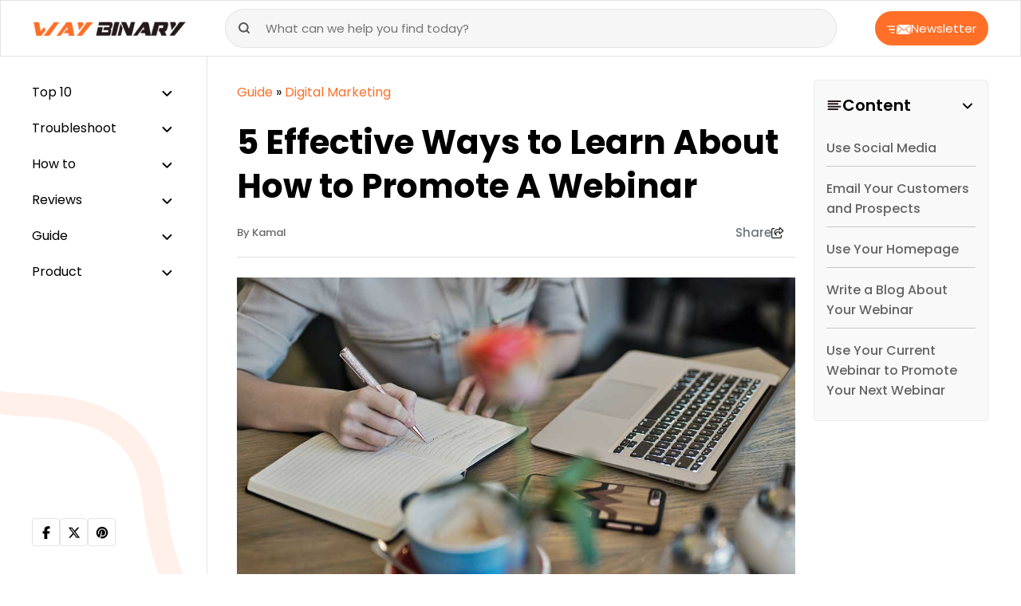

--- FILE ---
content_type: text/html; charset=UTF-8
request_url: https://www.waybinary.com/ways-to-promote-a-webinar/
body_size: 15913
content:
<!DOCTYPE html>
<html lang="en-US">
<head>
    <meta charset="UTF-8">
    <meta name="viewport" content="width=device-width, initial-scale=1.0">
    <meta name='robots' content='noindex, follow' />

	<!-- This site is optimized with the Yoast SEO plugin v24.5 - https://yoast.com/wordpress/plugins/seo/ -->
	<title>5 Effective Ways to Learn About How to Promote A Webinar</title>
	<meta name="description" content="Are you looking to read about ways to promote a webinar? If so, here are some effective ways you can promote a webinar." />
	<meta property="og:locale" content="en_US" />
	<meta property="og:type" content="article" />
	<meta property="og:title" content="5 Effective Ways to Learn About How to Promote A Webinar" />
	<meta property="og:description" content="Are you looking to read about ways to promote a webinar? If so, here are some effective ways you can promote a webinar." />
	<meta property="og:url" content="https://www.waybinary.com/ways-to-promote-a-webinar/" />
	<meta property="og:site_name" content="Way Binary- Guide to Technical Excellence" />
	<meta property="article:publisher" content="https://www.facebook.com/w/?h=AeS9V0JdUbhPEd7zZLA" />
	<meta property="article:published_time" content="2021-12-29T06:50:21+00:00" />
	<meta property="article:modified_time" content="2024-01-05T06:31:04+00:00" />
	<meta property="og:image" content="https://www.waybinary.com/wp-content/uploads/2021/12/k.jpg" />
	<meta property="og:image:width" content="1000" />
	<meta property="og:image:height" content="600" />
	<meta property="og:image:type" content="image/jpeg" />
	<meta name="author" content="Kamal" />
	<meta name="twitter:card" content="summary_large_image" />
	<meta name="twitter:creator" content="@WayBinary" />
	<meta name="twitter:site" content="@WayBinary" />
	<meta name="twitter:label1" content="Written by" />
	<meta name="twitter:data1" content="Kamal" />
	<meta name="twitter:label2" content="Est. reading time" />
	<meta name="twitter:data2" content="4 minutes" />
	<!-- / Yoast SEO plugin. -->


<!-- This site is optimized with the WP Speed Omnium plugin v1.0 -->
              <script> 
                    const loadScriptsTimer=setTimeout(loadScripts,5*1000);const userInteractionEvents=["mouseover","keydown","touchstart","touchmove","wheel"];userInteractionEvents.forEach(function(event){window.addEventListener(event,triggerScriptLoader,{passive:!0})});function triggerScriptLoader(){loadScripts();clearTimeout(loadScriptsTimer);userInteractionEvents.forEach(function(event){window.removeEventListener(event,triggerScriptLoader,{passive:!0})})}
                    function loadScripts(){document.querySelectorAll(`script[data-type="omniumLazyLoad"]`).forEach(function(elem){elem.setAttribute("src",elem.getAttribute("data-src")); elem.removeAttribute("data-src");elem.removeAttribute("data-type");})}
              </script>
              <!-- / WP Speed Omnium plugin. -->
<link rel='stylesheet' id='wp-block-library-css' href='https://www.waybinary.com/wp-includes/css/dist/block-library/style.min.css?ver=6.5.7' media='all' />
<style id='classic-theme-styles-inline-css'>
/*! This file is auto-generated */
.wp-block-button__link{color:#fff;background-color:#32373c;border-radius:9999px;box-shadow:none;text-decoration:none;padding:calc(.667em + 2px) calc(1.333em + 2px);font-size:1.125em}.wp-block-file__button{background:#32373c;color:#fff;text-decoration:none}
</style>
<link rel='stylesheet' id='push-style-css' href='https://www.waybinary.com/wp-content/plugins/push%20notification/style.css?ver=6.5.7' media='all' />
<link rel='stylesheet' id='image-zoom-css' href='https://www.waybinary.com/wp-content/plugins/wp-image-modal/assets/css/minified/style.min.css?ver=1.0' media='all' />
<link rel='stylesheet' id='waybinary-css' href='https://www.waybinary.com/wp-content/themes/waybinary.com/min/frontend/css/minified/style.min.6f7e59a26534528180c2.css' media='all' />
<link rel='stylesheet' id='layout-css' href='https://www.waybinary.com/wp-content/themes/waybinary.com/min/frontend/css/minified/bootstrap.min.ca4c50b905dc21ea17a1.css' media='all' />
<script id="jquery-core-js" data-type="omniumLazyLoad" data-src="https://www.waybinary.com/wp-includes/js/jquery/jquery.min.js?ver=3.7.1"></script>
<link rel="https://api.w.org/" href="https://www.waybinary.com/wp-json/" /><link rel="alternate" type="application/json" href="https://www.waybinary.com/wp-json/wp/v2/posts/5806" /><link rel="EditURI" type="application/rsd+xml" title="RSD" href="https://www.waybinary.com/xmlrpc.php?rsd" />
<meta name="generator" content="WordPress 6.5.7" />
<link rel='shortlink' href='https://www.waybinary.com/?p=5806' />
<link rel="alternate" type="application/json+oembed" href="https://www.waybinary.com/wp-json/oembed/1.0/embed?url=https%3A%2F%2Fwww.waybinary.com%2Fways-to-promote-a-webinar%2F" />
<link rel="alternate" type="text/xml+oembed" href="https://www.waybinary.com/wp-json/oembed/1.0/embed?url=https%3A%2F%2Fwww.waybinary.com%2Fways-to-promote-a-webinar%2F&#038;format=xml" />
<script type="application/ld+json" id="bwe-schema-graph">{"@context":"https://schema.org","@graph":[{"@type":"Article","@id":"https://www.waybinary.com/ways-to-promote-a-webinar/#article","isPartOf":{"@id":"https://www.waybinary.com/ways-to-promote-a-webinar/"},"author":{"name":"Kamal","@id":"https://www.waybinary.com/#/schema/person/9f64497bc41a008337c04f09eb7de72e"},"headline":"5 Effective Ways to Learn About How to Promote A Webinar","datePublished":"2021-12-29T06:50:21+00:00","dateModified":"2024-01-05T06:31:04+00:00","mainEntityOfPage":{"@id":"https://www.waybinary.com/ways-to-promote-a-webinar/"},"wordCount":815,"publisher":{"@id":"https://www.waybinary.com/#organization"},"image":{"@id":"https://www.waybinary.com/ways-to-promote-a-webinar/#primaryimage"},"thumbnailUrl":"https://www.waybinary.com/wp-content/uploads/2021/12/k.jpg","articleSection":["Digital Marketing","Guide"],"inLanguage":"en-US"},{"@type":"WebPage","@id":"https://www.waybinary.com/ways-to-promote-a-webinar/","url":"https://www.waybinary.com/ways-to-promote-a-webinar/","name":"5 Effective Ways to Learn About How to Promote A Webinar","isPartOf":{"@id":"https://www.waybinary.com/#website"},"primaryImageOfPage":{"@id":"https://www.waybinary.com/ways-to-promote-a-webinar/#primaryimage"},"image":{"@id":"https://www.waybinary.com/ways-to-promote-a-webinar/#primaryimage"},"thumbnailUrl":"https://www.waybinary.com/wp-content/uploads/2021/12/k.jpg","datePublished":"2021-12-29T06:50:21+00:00","dateModified":"2024-01-05T06:31:04+00:00","description":"Are you looking to read about ways to promote a webinar? If so, here are some effective ways you can promote a webinar.","inLanguage":"en-US","potentialAction":[{"@type":"ReadAction","target":["https://www.waybinary.com/ways-to-promote-a-webinar/"]}]},{"@type":"ImageObject","inLanguage":"en-US","@id":"https://www.waybinary.com/ways-to-promote-a-webinar/#primaryimage","url":"https://www.waybinary.com/wp-content/uploads/2021/12/k.jpg","contentUrl":"https://www.waybinary.com/wp-content/uploads/2021/12/k.jpg","width":1000,"height":600,"caption":"Promote a Webinar"},{"@type":"WebSite","@id":"https://www.waybinary.com/#website","url":"https://www.waybinary.com/","name":"Way Binary- Guide to Technical Excellence","description":"","publisher":{"@id":"https://www.waybinary.com/#organization"},"potentialAction":[{"@type":"SearchAction","target":{"@type":"EntryPoint","urlTemplate":"https://www.waybinary.com/?s={search_term_string}"},"query-input":{"@type":"PropertyValueSpecification","valueRequired":true,"valueName":"search_term_string"}}],"inLanguage":"en-US"},{"@type":"Organization","@id":"https://www.waybinary.com/#organization","name":"Way Binary- Guide to Technical Excellence","url":"https://www.waybinary.com/","logo":{"@type":"ImageObject","inLanguage":"en-US","@id":"https://www.waybinary.com/#/schema/logo/image/","url":"https://www.waybinary.com/wp-content/uploads/2023/12/waybinary-logo.png","contentUrl":"https://www.waybinary.com/wp-content/uploads/2023/12/waybinary-logo.png","width":193,"height":28,"caption":"Way Binary- Guide to Technical Excellence"},"image":{"@id":"https://www.waybinary.com/#/schema/logo/image/"},"sameAs":["https://www.facebook.com/w/?h=AeS9V0JdUbhPEd7zZLA","https://x.com/WayBinary","https://www.pinterest.com/waybinary/","https://www.youtube.com/channel/UCBtcw0OkYdgTRdwcWMOaMnA"]},{"@type":"Person","@id":"https://www.waybinary.com/#/schema/person/9f64497bc41a008337c04f09eb7de72e","name":"Kamal","image":{"@type":"ImageObject","inLanguage":"en-US","@id":"https://www.waybinary.com/#/schema/person/image/","url":"https://www.waybinary.com/wp-content/uploads/2023/11/kamal.webp","contentUrl":"https://www.waybinary.com/wp-content/uploads/2023/11/kamal.webp","caption":"Kamal"},"description":"General Blogger Education • Pursued Graduation in Research and Business Analytics from Delhi University, New Delhi. • Pursued a Master\u0027s degree in Research and Business Analytics from the LBSIM, New Delhi. Expertise • Having a great command over tools like Ahrefs, Screaming Frog, Google Analytics, Excel, SEMRush, MOZ, and Google Search Console. • Well-experienced in evaluating campaign results and making strategic decisions for what keywords to attempt to rank for. • Have excellent communication capabilities like acquiring backlinks from other high-quality websites. • Great reporting and presentation skills. Introduction • Kamal has 3+ years of experience as an SEO expert and writer. • Having great Managing skills to manage multiple projects effectively at the same time. • Adaptability to manage new responsibilities. • Multi-talented blogger. Words from Kamal Quality-oriented professional with 3+ years of experience and proven knowledge of search engine optimization with experience in handling clients from countries like India, the US, Canada, the UK, Australia, etc. I am adept in on-page, off-page, website audit, keyword research, and competitor analysis along with different SEO tools such as, • Google Analytics • Google Search Console • Google Tag Manager • Google Keyword Planner.","url":"https://www.waybinary.com/author/kamal/"}]}</script>
<!-- Google tag (gtag.js) -->
<script async data-type="omniumLazyLoad" data-src="https://www.googletagmanager.com/gtag/js?id=G-HH3NVQD43L"></script>
<script data-type="omniumLazyLoad" data-src="[data-uri]"></script>
	  <script async crossorigin="anonymous" data-type="omniumLazyLoad" data-src="https://pagead2.googlesyndication.com/pagead/js/adsbygoogle.js?client=ca-pub-3480571582132323"></script><link rel="preconnect" href="//fonts.googleapis.com/" />
<link rel="icon" href="https://www.waybinary.com/wp-content/uploads/2020/10/favicon-icon.png" sizes="32x32" />
<link rel="icon" href="https://www.waybinary.com/wp-content/uploads/2020/10/favicon-icon.png" sizes="192x192" />
<link rel="apple-touch-icon" href="https://www.waybinary.com/wp-content/uploads/2020/10/favicon-icon.png" />
<meta name="msapplication-TileImage" content="https://www.waybinary.com/wp-content/uploads/2020/10/favicon-icon.png" />
</head>

<body class="post-template-default single single-post postid-5806 single-format-standard wp-custom-logo">
<header>
    <div class="head-main">
        <div id="way-logo">
            <a href="https://www.waybinary.com"  ><img src="https://www.waybinary.com/wp-content/uploads/2023/12/waybinary-logo.png" alt="waybinary logo" width="193" height="28" aria-label="logo"></a>        </div>
        <div class="toggle-slide-btn">
            <svg width="20" height="20" viewbox="0 0 512 512" xmlns="http://www.w3.org/2000/svg"><path d="M0 96c0-17.7 14.3-32 32-32h384c17.7 0 32 14.3 32 32s-14.3 32-32 32H32c-17.7 0-32-14.3-32-32zm64 160c0-17.7 14.3-32 32-32h384c17.7 0 32 14.3 32 32s-14.3 32-32 32H96c-17.7 0-32-14.3-32-32zm384 160c0 17.7-14.3 32-32 32H32c-17.7 0-32-14.3-32-32s14.3-32 32-32h384c17.7 0 32 14.3 32 32z"/></svg>  
        </div>
        <div class="cancel-btn" style="display: none;">
            <svg xmlns="http://www.w3.org/2000/svg" height="20" width="20" viewbox="0 0 384 512"><path d="M342.6 150.6c12.5-12.5 12.5-32.8 0-45.3s-32.8-12.5-45.3 0L192 210.7 86.6 105.4c-12.5-12.5-32.8-12.5-45.3 0s-12.5 32.8 0 45.3L146.7 256 41.4 361.4c-12.5 12.5-12.5 32.8 0 45.3s32.8 12.5 45.3 0L192 301.3l105.4 105.3c12.5 12.5 32.8 12.5 45.3 0s12.5-32.8 0-45.3L237.3 256l105.3-105.4z"/></svg>  
        </div>
        <div class="mob-search-btn">
            <span class="search-icon">
                <svg xmlns="http://www.w3.org/2000/svg" width="16" height="16" viewbox="0 0 16 16" fill="none"><path d="M7.333 12.667A5.333 5.333 0 1 0 7.333 2a5.333 5.333 0 0 0 0 10.667ZM14 14l-2.9-2.9" stroke="#565656" stroke-width="2" stroke-linecap="round" stroke-linejoin="round"/></svg>            </span>

            <span class="cross-icon">
                <svg xmlns="http://www.w3.org/2000/svg" height="20" width="20" viewbox="0 0 384 512"><path d="M342.6 150.6c12.5-12.5 12.5-32.8 0-45.3s-32.8-12.5-45.3 0L192 210.7 86.6 105.4c-12.5-12.5-32.8-12.5-45.3 0s-12.5 32.8 0 45.3L146.7 256 41.4 361.4c-12.5 12.5-12.5 32.8 0 45.3s32.8 12.5 45.3 0L192 301.3l105.4 105.3c12.5 12.5 32.8 12.5 45.3 0s12.5-32.8 0-45.3L237.3 256l105.3-105.4z"/></svg>            </span>
        </div>
        <div class="search-form">
   <form role="search" action="https://www.waybinary.com/">
      <input type="search" placeholder="What can we help you find today?" value="" name="s" title="Search for:" required="">
      <button type="submit" class="search-btn way-btn">
        <svg xmlns="http://www.w3.org/2000/svg" width="16" height="16" viewbox="0 0 16 16" fill="none"><path d="M7.333 12.667A5.333 5.333 0 1 0 7.333 2a5.333 5.333 0 0 0 0 10.667ZM14 14l-2.9-2.9" stroke="#565656" stroke-width="2" stroke-linecap="round" stroke-linejoin="round"/></svg>  
      </button>
   </form>
</div>        <button class="newsletter-btn">
            <span>
                <svg xmlns="http://www.w3.org/2000/svg" width="30" height="12" viewbox="0 0 30 12" fill="none"><g clip-path="url(#a)"><path d="m13.31 0 7.72 6.71L29.416 0H13.309ZM8.625 9.169a.707.707 0 0 1 0 1.412H5.61a.707.707 0 0 1 0-1.412h3.016Zm.705-3.875a.707.707 0 0 1 0 1.412H3.143a.707.707 0 0 1 0-1.412H9.33Zm14.612.11 5.208 5.935.815-10.756-6.023 4.82Zm-5.107.536-6.5 6.06h16.252l-5.319-6.057-2.026 1.616a.42.42 0 0 1-.532 0l-1.875-1.63v.011Zm-6.913 5.365 6.308-5.877-5.5-4.792-.808 10.657v.012ZM9.33 1.419a.705.705 0 1 1 0 1.41H.705a.705.705 0 0 1 0-1.41H9.33Z" fill="#fff"/></g><defs><clippath id="a"><path fill="#fff" d="M0 0h29.965v12H0z"/></clippath></defs></svg> 
            </span>
            Newsletter 
        </button>
    </div>
</header><div class="sidebar">
<ul><li class='dropdown'>
<a  href='https://www.waybinary.com/category/top-10/' title='Top 10' >Top 10</a>
<ul>
<li>
<a  href='https://www.waybinary.com/category/top-10/email/' title='Email' >Email</a>
</li>
<li>
<a  href='https://www.waybinary.com/category/top-10/lifestyle-top-10/' title='Lifestyle' >Lifestyle</a>
</li>
<li>
<a  href='https://www.waybinary.com/category/top-10/gaming/' title='Gaming' >Gaming</a>
</li>
<li>
<a  href='https://www.waybinary.com/category/top-10/internet/' title='Internet' >Internet</a>
</li>
<li>
<a  href='https://www.waybinary.com/category/top-10/online-communication/' title='Online Communication' >Online Communication</a>
</li>
<li>
<a  href='https://www.waybinary.com/category/top-10/phone/' title='Phone' >Phone</a>
</li>
<li>
<a  href='https://www.waybinary.com/category/top-10/printer/' title='Printer' >Printer</a>
</li>
<li>
<a  href='https://www.waybinary.com/category/top-10/social-media/' title='Social Media' >Social Media</a>
</li>
<li>
<a  href='https://www.waybinary.com/category/top-10/software/' title='Software' >Software</a>
</li>
<li>
<a  href='https://www.waybinary.com/category/top-10/technology/' title='Technology' >Technology</a>
</li>
</ul>
</li>
<li class='dropdown'>
<a  href='https://www.waybinary.com/category/troubleshoot/' title='Troubleshoot' >Troubleshoot</a>
<ul>
<li>
<a  href='https://www.waybinary.com/category/troubleshoot/windows/' title='Windows' >Windows</a>
</li>
<li>
<a  href='https://www.waybinary.com/category/troubleshoot/email-troubleshoot/' title='Email' >Email</a>
</li>
<li>
<a  href='https://www.waybinary.com/category/troubleshoot/printer-troubleshoot/' title='Printer' >Printer</a>
</li>
<li>
<a  href='https://www.waybinary.com/category/troubleshoot/facebook/' title='Facebook' >Facebook</a>
</li>
<li>
<a  href='https://www.waybinary.com/category/troubleshoot/software-troubleshoot/' title='Software' >Software</a>
</li>
</ul>
</li>
<li class='dropdown'>
<a  href='https://www.waybinary.com/category/how-to/' title='How to' >How to</a>
<ul>
<li>
<a  href='https://www.waybinary.com/category/how-to/email-how-to/' title='Email' >Email</a>
</li>
<li>
<a  href='https://www.waybinary.com/category/how-to/facebook-how-to/' title='Facebook' >Facebook</a>
</li>
<li>
<a  href='https://www.waybinary.com/category/how-to/gaming-how-to/' title='Gaming' >Gaming</a>
</li>
<li>
<a  href='https://www.waybinary.com/category/how-to/internet-how-to/' title='Internet' >Internet</a>
</li>
<li>
<a  href='https://www.waybinary.com/category/how-to/lifestyle-how-to/' title='Lifestyle' >Lifestyle</a>
</li>
<li>
<a  href='https://www.waybinary.com/category/how-to/online-communication-how-to/' title='Online Communication' >Online Communication</a>
</li>
<li>
<a  href='https://www.waybinary.com/category/how-to/software-how-to/' title='Software' >Software</a>
</li>
<li>
<a  href='https://www.waybinary.com/category/reviews/smartphone/' title='Smartphone' >Smartphone</a>
</li>
<li>
<a  href='https://www.waybinary.com/category/how-to/windows-how-to/' title='Windows' >Windows</a>
</li>
</ul>
</li>
<li class='dropdown'>
<a  href='https://www.waybinary.com/category/reviews/' title='Reviews' >Reviews</a>
<ul>
<li>
<a  href='https://www.waybinary.com/category/reviews/customer-service/' title='Customer Service' >Customer Service</a>
</li>
<li>
<a  href='https://www.waybinary.com/category/reviews/email-reviews/' title='Email' >Email</a>
</li>
<li>
<a  href='https://www.waybinary.com/category/reviews/online-platform/' title='Online Platform' >Online Platform</a>
</li>
<li>
<a  href='https://www.waybinary.com/category/reviews/printer-reviews/' title='Printer' >Printer</a>
</li>
<li>
<a  href='https://www.waybinary.com/category/reviews/software-reviews/' title='Software' >Software</a>
</li>
</ul>
</li>
<li class='dropdown'>
<a  href='https://www.waybinary.com/category/guide/' title='Guide' >Guide</a>
<ul>
<li>
<a  href='https://www.waybinary.com/category/guide/automobile/' title='Automobile' >Automobile</a>
</li>
<li>
<a  href='https://www.waybinary.com/category/guide/business/' title='Business' >Business</a>
</li>
<li>
<a  href='https://www.waybinary.com/category/guide/computer/' title='Computer' >Computer</a>
</li>
<li>
<a  href='https://www.waybinary.com/category/guide/education/' title='Education' >Education</a>
</li>
<li>
<a  href='https://www.waybinary.com/category/guide/gaming-guide/' title='Gaming' >Gaming</a>
</li>
<li>
<a  href='https://www.waybinary.com/category/guide/internet-guide/' title='Internet' >Internet</a>
</li>
<li>
<a  href='https://www.waybinary.com/category/guide/lifestyle/' title='Lifestyle' >Lifestyle</a>
</li>
<li>
<a  href='https://www.waybinary.com/category/guide/windows-guide/' title='Windows' >Windows</a>
</li>
<li>
<a  href='https://www.waybinary.com/category/guide/software-guide/' title='Software' >Software</a>
</li>
</ul>
</li>
<li class='dropdown'>
<a  href='https://www.waybinary.com/category/product/' title='Product' >Product</a>
<ul>
<li>
<a  href='https://www.waybinary.com/category/product/accessories/' title='Accessories' >Accessories</a>
</li>
<li>
<a  href='https://www.waybinary.com/category/product/automobile-product/' title='Automobile' >Automobile</a>
</li>
<li>
<a  href='https://www.waybinary.com/category/product/computer-accessories/' title='Computer &amp; Accessories' >Computer &amp; Accessories</a>
</li>
<li>
<a  href='https://www.waybinary.com/category/product/phone-product/' title='Phone' >Phone</a>
</li>
</ul>
</li>
</ul><div class="sidebar-footer"><div class="way-social-links"><ul><li><a href="https://www.facebook.com/waybinarycom/" rel="nofollow" target="_blank" aria-label="facebook"><svg xmlns="http://www.w3.org/2000/svg" height="16" width="10" viewbox="0 0 320 512"><path d="M80 299.3V512h116V299.3h86.5l18-97.8H196v-34.6c0-51.7 20.3-71.5 72.7-71.5 16.3 0 29.4.4 37 1.2V7.9C291.4 4 256.4 0 236.2 0 129.3 0 80 50.5 80 159.4v42.1H14v97.8h66z"/></svg></a></li><li><a href="https://twitter.com/WayBinary" rel="nofollow" target="_blank" aria-label="twitter"><svg xmlns="http://www.w3.org/2000/svg" height="16" width="16" viewbox="0 0 512 512"><path d="M389.2 48h70.6L305.6 224.2 487 464H345L233.7 318.6 106.5 464H35.8l164.9-188.5L26.8 48h145.6l100.5 132.9L389.2 48zm-24.8 373.8h39.1L151.1 88h-42l255.3 333.8z"/></svg></a></li><li><a href="https://www.pinterest.com/waybinary/" rel="nofollow" target="_blank" aria-label="pinterest"><svg width="18" height="18" viewbox="0 0 5.76 5.76" xmlns="http://www.w3.org/2000/svg"><path d="M5.22 2.88a2.34 2.34 0 0 1 -2.987 2.249l0.221 -0.883a1.132 1.132 0 0 0 0.606 0.164C3.854 4.41 4.5 3.724 4.5 2.88a1.62 1.62 0 1 0 -3.122 0.608 0.18 0.18 0 0 0 0.333 -0.135 1.26 1.26 0 1 1 2.429 -0.472c0 0.645 -0.485 1.17 -1.08 1.17a0.749 0.749 0 0 1 -0.512 -0.18l0.326 -1.306a0.18 0.18 0 0 0 -0.349 -0.088l-0.631 2.526A2.34 2.34 0 1 1 5.22 2.88Z"/></svg></a></li></ul></div></div></div><div class="main-content"><div class="container"><div class="row"><div class="col-lg-9"><div class="all-page"><p id="breadcrumbs"><span><span><a href="https://www.waybinary.com/category/guide/">Guide</a></span> » <span><a href="https://www.waybinary.com/category/guide/digital-marketing-guide/">Digital Marketing</a></span></span></p><h1>
    5 Effective Ways to Learn About How to Promote A Webinar</h1>
<div class="fact-aut"><a href="https://www.waybinary.com/author/kamal/"  class='aut-name' aria-label="author">By Kamal</a><div class="share-post d-md-block d-none"><div class="share-button"> Share<svg xmlns="http://www.w3.org/2000/svg" width="16" height="14" viewbox="0 0 16 14" fill="none"><path d="M10.938 6.984V5.688a.439.439 0 0 0-.438-.438H7.916a3.103 3.103 0 0 0-2.961 2.177 2.578 2.578 0 0 1-.143-.864A3.061 3.061 0 0 1 7.876 3.5H10.5a.44.44 0 0 0 .438-.438V1.766l2.898 2.609-2.899 2.609Zm-1.75-.421h.437v1.312c0 .484.391.875.875.875h.101c.216 0 .424-.08.585-.224l3.801-3.42a.978.978 0 0 0 0-1.461L11.208.243a.948.948 0 0 0-1.583.705v1.24h-1.75A4.374 4.374 0 0 0 3.5 6.561c0 1.652.946 2.71 1.747 3.306a5.34 5.34 0 0 0 1.007.594c.06.027.125.038.194.038h.068a.488.488 0 0 0 .487-.487c0-.213-.145-.402-.317-.533l-.03-.022a.848.848 0 0 1-.137-.112c-.022-.022-.047-.044-.069-.071l-.065-.08a1.446 1.446 0 0 1-.137-.232 1.517 1.517 0 0 1-.118-.612c0-.987.802-1.791 1.791-1.791h1.267v.003ZM1.968.875C.88.875 0 1.755 0 2.844v9.187C0 13.12.88 14 1.969 14h9.187c1.088 0 1.969-.88 1.969-1.969v-1.75a.655.655 0 0 0-.656-.656.655.655 0 0 0-.656.656v1.75a.655.655 0 0 1-.657.656H1.97a.655.655 0 0 1-.657-.656V2.844c0-.364.293-.656.657-.656h1.75a.655.655 0 0 0 .656-.657.655.655 0 0 0-.656-.656H1.97Z" fill="#252525"/><defs><clippath id="a"><path fill="#fff" d="M0 0h15.75v14H0z"/></clippath></defs></svg></div><div class="way-social-links"><ul><li><a href="http://www.facebook.com/sharer/sharer.php?u=https%3A%2F%2Fwww.waybinary.com%2Fways-to-promote-a-webinar%2F" rel="nofollow" aria-label="facebook"><svg xmlns="http://www.w3.org/2000/svg" height="16" width="10" viewbox="0 0 320 512"><path d="M80 299.3V512h116V299.3h86.5l18-97.8H196v-34.6c0-51.7 20.3-71.5 72.7-71.5 16.3 0 29.4.4 37 1.2V7.9C291.4 4 256.4 0 236.2 0 129.3 0 80 50.5 80 159.4v42.1H14v97.8h66z"/></svg></a></li><li><a href="https://pinterest.com/pin/create/button/?url=https%3A%2F%2Fwww.waybinary.com%2Fways-to-promote-a-webinar%2F&#038;media=https%3A%2F%2Fwww.waybinary.com%2Fwp-content%2Fuploads%2F2021%2F12%2Fk.jpg&#038;description=5+Effective+Ways+to+Learn+About+How+to+Promote+A+Webinar" rel="nofollow" aria-label="pinterest"><svg width="18" height="18" viewbox="0 0 5.76 5.76" xmlns="http://www.w3.org/2000/svg"><path d="M5.22 2.88a2.34 2.34 0 0 1 -2.987 2.249l0.221 -0.883a1.132 1.132 0 0 0 0.606 0.164C3.854 4.41 4.5 3.724 4.5 2.88a1.62 1.62 0 1 0 -3.122 0.608 0.18 0.18 0 0 0 0.333 -0.135 1.26 1.26 0 1 1 2.429 -0.472c0 0.645 -0.485 1.17 -1.08 1.17a0.749 0.749 0 0 1 -0.512 -0.18l0.326 -1.306a0.18 0.18 0 0 0 -0.349 -0.088l-0.631 2.526A2.34 2.34 0 1 1 5.22 2.88Z"/></svg></a></li><li><a href="https://twitter.com/intent/tweet?url=https%3A%2F%2Fwww.waybinary.com%2Fways-to-promote-a-webinar%2F&#038;text=5+Effective+Ways+to+Learn+About+How+to+Promote+A+Webinar" rel="nofollow" aria-label="twitter"><svg xmlns="http://www.w3.org/2000/svg" height="16" width="16" viewbox="0 0 512 512"><path d="M389.2 48h70.6L305.6 224.2 487 464H345L233.7 318.6 106.5 464H35.8l164.9-188.5L26.8 48h145.6l100.5 132.9L389.2 48zm-24.8 373.8h39.1L151.1 88h-42l255.3 333.8z"/></svg></a></li><li><a href="https://www.linkedin.com/shareArticle?url=https%3A%2F%2Fwww.waybinary.com%2Fways-to-promote-a-webinar%2F&#038;title=5+Effective+Ways+to+Learn+About+How+to+Promote+A+Webinar&#038;summary=As+you+probably+know%2C+a+webinar+is+an+online+event+that+is+hosted+by+a+company+or+an+organization+of+any+type%2C+and+it+is+broadcast+to+a+group+of+people+through+their+computers+online.%26nbsp%3B%26nbsp%3B+For+the+webinar+to+be+practical%2C+you+will+need+an+effective+webinar+promotion.+Otherwise%2C+not+only+will+you+not+have+%5B%26hellip%3B%5D" rel="nofollow" aria-label="linkedin"><svg xmlns="http://www.w3.org/2000/svg" height="16" width="14" viewbox="0 0 448 512"><path d="M100.3 448H7.4V148.9h92.9zM53.8 108.1C24.1 108.1 0 83.5 0 53.8a53.8 53.8 0 0 1 107.6 0c0 29.7-24.1 54.3-53.8 54.3zM447.9 448h-92.7V302.4c0-34.7-.7-79.2-48.3-79.2-48.3 0-55.7 37.7-55.7 76.7V448h-92.8V148.9h89.1v40.8h1.3c12.4-23.5 42.7-48.3 87.9-48.3 94 0 111.3 61.9 111.3 142.3V448z"/></svg></a></li></ul></div></div></div><img width="1000" height="600" src="https://www.waybinary.com/wp-content/uploads/2021/12/k.jpg" class="img-fluid wp-post-image" alt="Promote a Webinar" decoding="async" fetchpriority="high" srcset="https://www.waybinary.com/wp-content/uploads/2021/12/k.jpg 1000w, https://www.waybinary.com/wp-content/uploads/2021/12/k-300x180.jpg 300w, https://www.waybinary.com/wp-content/uploads/2021/12/k-768x461.jpg 768w" sizes="(max-width: 1000px) 100vw, 1000px" /><div class="fact-aut fact-aut-sec"><span  class='way-dt'>Jan 5, 2024</span><span>
                        <svg width="16" height="16" fill="none" viewbox="0 0 14 14" xmlns="http://www.w3.org/2000/svg"><g clip-path="url(#a)" stroke="#919AA2" stroke-linecap="round" stroke-linejoin="round" stroke-width="1.5"><path d="M7 12.834A5.833 5.833 0 1 0 7 1.167a5.833 5.833 0 0 0 0 11.667z"/><path d="M7 3.5V7l2.333 1.167"/></g><defs><clippath id="a"><path fill="#fff" d="M0 0h14v14H0z"/></clippath></defs></svg>
                        <span>Reading time : 5 min</span>
                    </span></div>
<p>As you probably know, a webinar is an online event that is hosted by a company or an organization of any type, and it is broadcast to a group of people through their computers online.&nbsp;&nbsp;</p>



<p>For the webinar to be practical, you will need an effective webinar promotion. Otherwise, not only will you not have success, but you will also have a problem organizing your B2B webinars at all.&nbsp;</p>



<p>So, whether you are promoting demand generation strategies, top-rated services, and products, or any other valuable parts of your business to attract people or companies, it is of high importance to promote your webinar. That is why here we will see 5 effective ways to do so:</p><div  style="clear:both;float:left;width:100%;margin:0 0 20px 0;"></div>



<h2 id='use-social-media'>Use Social Media</h2>



<p>One of the most effective ways to promote an online event as a webinar, of course, is to use the maximum of your social media channels.&nbsp;</p>



<p>One of the most accessible parts of social media promotion is creating event pages on Linkedin or Facebook and inviting people to come and also share the event on your online platforms. Still, it is valuable to target the right audience on social media and find people you know will be interested in attending your webinar event.&nbsp;</p>



<p>In essence, people with profiles that clearly show that is part of the world your business is, and you know they will be interested in your topic.&nbsp;&nbsp;</p>



<h2 id='email-your-customers-and-prospects'>Email Your Customers and Prospects</h2>



<p>It is well known that email marketing is a powerful tool, and why not use it to your advantage when it comes to promoting your webinar online. You will know which customers and prospects may be interested in the webinar based on the topic. Here you can see what is essential to have in the email:</p>



<ul>
<li>You should have clear and concise subject lines</li>
</ul>



<ul>
<li>Of course, relevant info like the topic, time, date, benefits, etc.</li>
</ul>



<ul>
<li>Bio of the presenter with a headshot</li>
</ul>



<ul>
<li>Motivate employees to make a banner invite to the email signatures</li>
</ul>



<ul>
<li>Use many CTAs redirecting to the same page</li>
</ul>



<p>A quick tip about webinar attendees taking action would be that CTAs are also important after the webinar to make them buy some of your services and products.&nbsp;&nbsp;</p>



<p>Also, it is valuable to mention that you should send multiple emails, and their core should not change a lot. To remind the target audience, you can send the first email 2 weeks before the webinar, the second one 1 week before, the third email 2 days before the event, and the last one on the day of the webinar.&nbsp;</p>


<div class="way-widget"><div class="way-top-header"><div class="way-widget-title">Also Read</div><div class="common-svg"><svg xmlns="http://www.w3.org/2000/svg" width="30" height="26" fill="none"><path fill="#FF6F28" d="M26.83 2.36h-7.1a5.22 5.22 0 0 0-5.1 4.08 5.23 5.23 0 0 0-5.1-4.08h-7.1A2.44 2.44 0 0 0 0 4.8v12.48c0 1.35 1.1 2.44 2.44 2.44h4.55c5.2 0 6.74 1.24 7.48 3.8.04.15.27.15.3 0 .75-2.56 2.3-3.8 7.49-3.8h4.55c1.35 0 2.44-1.1 2.44-2.44V4.8a2.44 2.44 0 0 0-2.42-2.44ZM12.29 15.84c0 .1-.08.18-.18.18H3.97a.18.18 0 0 1-.18-.18v-1.16c0-.1.08-.18.18-.18h8.15c.1 0 .17.07.17.18v1.16Zm0-3.1c0 .1-.08.18-.18.18H3.97a.18.18 0 0 1-.18-.17v-1.17c0-.1.08-.17.18-.17h8.15c.1 0 .17.07.17.17v1.17Zm0-3.09c0 .1-.08.18-.18.18H3.97a.18.18 0 0 1-.18-.18V8.5c0-.1.08-.18.18-.18h8.15c.1 0 .17.08.17.18v1.16Zm13.17 6.18c0 .1-.08.18-.18.18h-8.14a.18.18 0 0 1-.18-.18v-1.16c0-.1.08-.18.18-.18h8.14c.1 0 .18.08.18.18v1.16Zm0-3.09c0 .1-.08.18-.18.18h-8.14a.18.18 0 0 1-.18-.18v-1.16c0-.1.08-.18.18-.18h8.14c.1 0 .18.08.18.18v1.16Zm0-3.1c0 .1-.08.19-.18.19h-8.14a.18.18 0 0 1-.18-.18V8.49c0-.1.08-.18.18-.18h8.14c.1 0 .18.08.18.18v1.16Z"></path></svg></div></div><ul><li><a href="https://www.waybinary.com/top-video-conferencing-software/" class="clamp">The Best Video Conferencing Software to not Postpone Your Meetings</a></li></ul></div>


<h2 id='use-your-homepage'>Use Your Homepage</h2>



<p>The homepage of your website is likely the most visited page on your site, so why not use that to your advantage by promoting your upcoming webinar event.&nbsp;</p>



<p>This move will not only promote your webinar but will also show visitors that your entire site team stands behind the event and thinks it is important and beneficial. The goal is simple: get your upcoming webinar out to the public and show visitors that you believe in the benefits of attending your event.</p>



<p>If you want people to be part of it, you have to show that you definitely think it is beneficial. Also, the best thing about it is that you are promoting the webinar for free in the sense that you are using your own website.&nbsp;&nbsp;</p>



<h2 id='write-a-blog-about-your-webinar'>Write a Blog About Your Webinar</h2>



<p>It can be highly beneficial to use blog topics and write about things that are similar to what the webinar is about. Of course, you mustn’t reveal everything that will happen at the event since no one will want to participate.</p>



<p>That is why a blog post is a perfect tool for getting people interested enough in the topic but not revealing everything so that they decide to take part in the webinar. Let your event be the answer to the issues and challenges that are hanging in the air after someone reads your blog post. Also, you can write guest posts if you want to and promote the webinar on other collaborating sites.&nbsp;&nbsp;</p>



<h2 id='use-your-current-webinar-to-promote-your-next-webinarnbsp'>Use Your Current Webinar to Promote Your Next Webinar&nbsp;</h2>



<p>Last but not least, the cheapest, easiest, and sometimes most effective way to promote your webinar is to use the current webinar for the promotion of the next one. Especially if most of the attendees are happy, they will not only come to the next webinar but also spread the word and talk about it to their colleagues and friends as well.&nbsp;</p>



<p>Also, by promoting the webinar this way, you are showing how serious you are about organizing such events and that you are ready in advance. This attitude can make a huge difference when it comes to someone that is participating for the first time.&nbsp;&nbsp;</p>
<div class="blog-author-details"><div class="d-flex justify-content-between"><div class="left-part"><a href="https://www.waybinary.com/author/kamal/"><img class="img-fluid" src="https://www.waybinary.com/wp-content/uploads/2023/11/kamal.webp" alt="Kamal"></a><div><div class="posted">Posted by</div><a href="https://www.waybinary.com/author/kamal/" class="way-title">Kamal</a></div></div></div><p>Education</p></div></div></div>
<div class="col-lg-3">

    <div class="toc-container"><div class="tableofcontent"><div class="top-header"><div class="left-table"><svg xmlns="http://www.w3.org/2000/svg" width="20" height="20" viewbox="0 0 20 20" fill="none"><path d="M14.167 8.333H2.5M17.5 5h-15m15 6.667h-15M14.167 15H2.5" stroke="#251A1A" stroke-width="2" stroke-linecap="round" stroke-linejoin="round"/></svg><span class="way-title">Content</span></div><div class="opne-close-btn"><svg xmlns="http://www.w3.org/2000/svg" width="20" height="20" viewbox="0 0 20 20" fill="none"><path d="m5 7.5 5 5 5-5" stroke="#000" stroke-width="2" stroke-linecap="round" stroke-linejoin="round"/></svg></div></div><ul><li><a href="#use-social-media">Use Social Media</a></li><li><a href="#email-your-customers-and-prospects">Email Your Customers and Prospects</a></li><li><a href="#use-your-homepage">Use Your Homepage</a></li><li><a href="#write-a-blog-about-your-webinar">Write a Blog About Your Webinar</a></li><li><a href="#use-your-current-webinar-to-promote-your-next-webinarnbsp">Use Your Current Webinar to Promote Your Next Webinar&nbsp;</a></li></ul></ul></div></div>
</div></div></div><div class="way-bg-card"><div class="container"><div class="separator">Related Posts</div>    <div class="row align-items-center">

                    <div class="col-lg-6 col-md-4">
                    <div class="way-card d-grid d-grid-md-none">
                        <div  class='img-placeholder'><a href="https://www.waybinary.com/seo-for-msp/"  aria-label="post-img">
                            <img width="1000" height="600" src="https://www.waybinary.com/wp-content/uploads/2024/02/msp-in-seo-.webp" class="img-fluid wp-post-image" alt="msp in seo" decoding="async" loading="lazy" srcset="https://www.waybinary.com/wp-content/uploads/2024/02/msp-in-seo-.webp 1000w, https://www.waybinary.com/wp-content/uploads/2024/02/msp-in-seo--300x180.webp 300w, https://www.waybinary.com/wp-content/uploads/2024/02/msp-in-seo--768x461.webp 768w" sizes="(max-width: 1000px) 100vw, 1000px" />
                        </a></div>                        <div class="way-card-content">
                            <a href="https://www.waybinary.com/seo-for-msp/"  class="way-title mt-mb">
                    Why Every MSP Needs a Strong SEO Foundation?
                </a><div class="way-timeline mb-2"><a href="https://www.waybinary.com/author/deepanshu-chauhan/"  class='aut-name' aria-label="author">By Deepanshu Chauhan</a></div>                        </div>
                    </div>
                </div>
                    <div class="col-lg-6 col-md-4">
                    <div class="way-card d-grid d-grid-md-none">
                        <div  class='img-placeholder'><a href="https://www.waybinary.com/teamwork-skills-for-social-workers/"  aria-label="post-img">
                            <img width="1000" height="600" src="https://www.waybinary.com/wp-content/uploads/2024/02/teamwork-skills-for-social-workers.webp" class="img-fluid wp-post-image" alt="teamwork skills for social workers" decoding="async" loading="lazy" srcset="https://www.waybinary.com/wp-content/uploads/2024/02/teamwork-skills-for-social-workers.webp 1000w, https://www.waybinary.com/wp-content/uploads/2024/02/teamwork-skills-for-social-workers-300x180.webp 300w, https://www.waybinary.com/wp-content/uploads/2024/02/teamwork-skills-for-social-workers-768x461.webp 768w" sizes="(max-width: 1000px) 100vw, 1000px" />
                        </a></div>                        <div class="way-card-content">
                            <a href="https://www.waybinary.com/teamwork-skills-for-social-workers/"  class="way-title mt-mb">
                    Collaboration and Teamwork: Essential Skills for Social Work Professionals
                </a><div class="way-timeline mb-2"><a href="https://www.waybinary.com/author/luca/"  class='aut-name' aria-label="author">By Luca Thorpe</a></div>                        </div>
                    </div>
                </div>
                    <div class="col-lg-6 col-md-4">
                    <div class="way-card d-grid d-grid-md-none">
                        <div  class='img-placeholder'><a href="https://www.waybinary.com/best-practices-to-build-strong-backlink-profiles/"  aria-label="post-img">
                            <img width="1000" height="600" src="https://www.waybinary.com/wp-content/uploads/2023/11/best-practices-to-build-strong-backlink-profiles.webp" class="img-fluid wp-post-image" alt="best practices to build strong backlink profiles" decoding="async" loading="lazy" srcset="https://www.waybinary.com/wp-content/uploads/2023/11/best-practices-to-build-strong-backlink-profiles.webp 1000w, https://www.waybinary.com/wp-content/uploads/2023/11/best-practices-to-build-strong-backlink-profiles-300x180.webp 300w, https://www.waybinary.com/wp-content/uploads/2023/11/best-practices-to-build-strong-backlink-profiles-768x461.webp 768w" sizes="(max-width: 1000px) 100vw, 1000px" />
                        </a></div>                        <div class="way-card-content">
                            <a href="https://www.waybinary.com/best-practices-to-build-strong-backlink-profiles/"  class="way-title mt-mb">
                    Building a Strong Backlink Profile: Best Practices for 2024
                </a><div class="way-timeline mb-2"><a href="https://www.waybinary.com/author/kamal/"  class='aut-name' aria-label="author">By Kamal</a></div>                        </div>
                    </div>
                </div>
                    <div class="col-lg-6 col-md-4">
                    <div class="way-card d-grid d-grid-md-none">
                        <div  class='img-placeholder'><a href="https://www.waybinary.com/ultimate-guide-for-relocating-to-dubai/"  aria-label="post-img">
                            <img width="1000" height="600" src="https://www.waybinary.com/wp-content/uploads/2023/11/ultimate-guide-for-relocating-to-dubai.webp" class="img-fluid wp-post-image" alt="ultimate guide for relocating to dubai" decoding="async" loading="lazy" srcset="https://www.waybinary.com/wp-content/uploads/2023/11/ultimate-guide-for-relocating-to-dubai.webp 1000w, https://www.waybinary.com/wp-content/uploads/2023/11/ultimate-guide-for-relocating-to-dubai-300x180.webp 300w, https://www.waybinary.com/wp-content/uploads/2023/11/ultimate-guide-for-relocating-to-dubai-768x461.webp 768w" sizes="(max-width: 1000px) 100vw, 1000px" />
                        </a></div>                        <div class="way-card-content">
                            <a href="https://www.waybinary.com/ultimate-guide-for-relocating-to-dubai/"  class="way-title mt-mb">
                    Your Ultimate Guide to Relocating to Dubai: What You Need to Know
                </a><div class="way-timeline mb-2"><a href="https://www.waybinary.com/author/samara/"  class='aut-name' aria-label="author">By Samara Davis</a></div>                        </div>
                    </div>
                </div>
                    <div class="col-lg-6 col-md-4">
                    <div class="way-card d-grid d-grid-md-none">
                        <div  class='img-placeholder'><a href="https://www.waybinary.com/creating-a-winning-online-business-plan/"  aria-label="post-img">
                            <img width="1000" height="600" src="https://www.waybinary.com/wp-content/uploads/2023/08/creating-a-winning-online-business-plan.webp" class="img-fluid wp-post-image" alt="creating a winning online business plan" decoding="async" loading="lazy" srcset="https://www.waybinary.com/wp-content/uploads/2023/08/creating-a-winning-online-business-plan.webp 1000w, https://www.waybinary.com/wp-content/uploads/2023/08/creating-a-winning-online-business-plan-300x180.webp 300w, https://www.waybinary.com/wp-content/uploads/2023/08/creating-a-winning-online-business-plan-768x461.webp 768w" sizes="(max-width: 1000px) 100vw, 1000px" />
                        </a></div>                        <div class="way-card-content">
                            <a href="https://www.waybinary.com/creating-a-winning-online-business-plan/"  class="way-title mt-mb">
                    Creating A Winning Online Business Plan: Key Factors to Consider
                </a><div class="way-timeline mb-2"><a href="https://www.waybinary.com/author/admin/"  class='aut-name' aria-label="author">By admin</a></div>                        </div>
                    </div>
                </div>
                    <div class="col-lg-6 col-md-4">
                    <div class="way-card d-grid d-grid-md-none">
                        <div  class='img-placeholder'><a href="https://www.waybinary.com/live-streaming-in-marketing/"  aria-label="post-img">
                            <img width="1000" height="600" src="https://www.waybinary.com/wp-content/uploads/2023/08/Live-streaming.webp" class="img-fluid wp-post-image" alt="Live streaming" decoding="async" loading="lazy" srcset="https://www.waybinary.com/wp-content/uploads/2023/08/Live-streaming.webp 1000w, https://www.waybinary.com/wp-content/uploads/2023/08/Live-streaming-300x180.webp 300w, https://www.waybinary.com/wp-content/uploads/2023/08/Live-streaming-768x461.webp 768w" sizes="(max-width: 1000px) 100vw, 1000px" />
                        </a></div>                        <div class="way-card-content">
                            <a href="https://www.waybinary.com/live-streaming-in-marketing/"  class="way-title mt-mb">
                    Live Streaming in Marketing: A Deep Dive into Top Platforms
                </a><div class="way-timeline mb-2"><a href="https://www.waybinary.com/author/mathew/"  class='aut-name' aria-label="author">By Mathew Wiggins</a></div>                        </div>
                    </div>
                </div>
                    <div class="col-lg-6 col-md-4">
                    <div class="way-card d-grid d-grid-md-none">
                        <div  class='img-placeholder'><a href="https://www.waybinary.com/untapped-potential-of-podcasts-in-content-marketing/"  aria-label="post-img">
                            <img width="1000" height="600" src="https://www.waybinary.com/wp-content/uploads/2023/08/untapped-potential-of-podcasts-in-content-marketing.webp" class="img-fluid wp-post-image" alt="untapped potential of podcasts in content marketing" decoding="async" loading="lazy" srcset="https://www.waybinary.com/wp-content/uploads/2023/08/untapped-potential-of-podcasts-in-content-marketing.webp 1000w, https://www.waybinary.com/wp-content/uploads/2023/08/untapped-potential-of-podcasts-in-content-marketing-300x180.webp 300w, https://www.waybinary.com/wp-content/uploads/2023/08/untapped-potential-of-podcasts-in-content-marketing-768x461.webp 768w" sizes="(max-width: 1000px) 100vw, 1000px" />
                        </a></div>                        <div class="way-card-content">
                            <a href="https://www.waybinary.com/untapped-potential-of-podcasts-in-content-marketing/"  class="way-title mt-mb">
                    The Untapped Potential of Podcasts in Content Marketing
                </a><div class="way-timeline mb-2"><a href="https://www.waybinary.com/author/kamal/"  class='aut-name' aria-label="author">By Kamal</a></div>                        </div>
                    </div>
                </div>
                    <div class="col-lg-6 col-md-4">
                    <div class="way-card d-grid d-grid-md-none">
                        <div  class='img-placeholder'><a href="https://www.waybinary.com/video-marketing-in-real-estate/"  aria-label="post-img">
                            <img width="1000" height="600" src="https://www.waybinary.com/wp-content/uploads/2023/05/Real-Estate.webp" class="img-fluid wp-post-image" alt="Real Estate" decoding="async" loading="lazy" srcset="https://www.waybinary.com/wp-content/uploads/2023/05/Real-Estate.webp 1000w, https://www.waybinary.com/wp-content/uploads/2023/05/Real-Estate-300x180.webp 300w, https://www.waybinary.com/wp-content/uploads/2023/05/Real-Estate-768x461.webp 768w" sizes="(max-width: 1000px) 100vw, 1000px" />
                        </a></div>                        <div class="way-card-content">
                            <a href="https://www.waybinary.com/video-marketing-in-real-estate/"  class="way-title mt-mb">
                    Video Marketing in Real Estate: Showcasing Properties and Engaging Buyers
                </a><div class="way-timeline mb-2"><a href="https://www.waybinary.com/author/mathew/"  class='aut-name' aria-label="author">By Mathew Wiggins</a></div>                        </div>
                    </div>
                </div>
                    <div class="col-lg-6 col-md-4">
                    <div class="way-card d-grid d-grid-md-none">
                        <div  class='img-placeholder'><a href="https://www.waybinary.com/potential-of-casino-affiliate-programs/"  aria-label="post-img">
                            <img width="1000" height="600" src="https://www.waybinary.com/wp-content/uploads/2023/05/Casino-Affiliate-Programs.jpg" class="img-fluid wp-post-image" alt="Casino-Affiliate-Programs" decoding="async" loading="lazy" srcset="https://www.waybinary.com/wp-content/uploads/2023/05/Casino-Affiliate-Programs.jpg 1000w, https://www.waybinary.com/wp-content/uploads/2023/05/Casino-Affiliate-Programs-300x180.jpg 300w, https://www.waybinary.com/wp-content/uploads/2023/05/Casino-Affiliate-Programs-768x461.jpg 768w" sizes="(max-width: 1000px) 100vw, 1000px" />
                        </a></div>                        <div class="way-card-content">
                            <a href="https://www.waybinary.com/potential-of-casino-affiliate-programs/"  class="way-title mt-mb">
                    What are the Opportunities Provided by Casino Affiliate Programs: What Benefits Can Players and Partners Who Work with Casinos Through Affiliate Programs Get?
                </a><div class="way-timeline mb-2"><a href="https://www.waybinary.com/author/mathew/"  class='aut-name' aria-label="author">By Mathew Wiggins</a></div>                        </div>
                    </div>
                </div>
                    <div class="col-lg-6 col-md-4">
                    <div class="way-card d-grid d-grid-md-none">
                        <div  class='img-placeholder'><a href="https://www.waybinary.com/importance-of-personalization-in-digital-marketing/"  aria-label="post-img">
                            <img width="1000" height="600" src="https://www.waybinary.com/wp-content/uploads/2023/05/Digital-Marketing.jpg" class="img-fluid wp-post-image" alt="Digital-Marketing" decoding="async" loading="lazy" srcset="https://www.waybinary.com/wp-content/uploads/2023/05/Digital-Marketing.jpg 1000w, https://www.waybinary.com/wp-content/uploads/2023/05/Digital-Marketing-300x180.jpg 300w, https://www.waybinary.com/wp-content/uploads/2023/05/Digital-Marketing-768x461.jpg 768w" sizes="(max-width: 1000px) 100vw, 1000px" />
                        </a></div>                        <div class="way-card-content">
                            <a href="https://www.waybinary.com/importance-of-personalization-in-digital-marketing/"  class="way-title mt-mb">
                    The Importance of Personalization in Digital Marketing
                </a><div class="way-timeline mb-2"><a href="https://www.waybinary.com/author/kamal/"  class='aut-name' aria-label="author">By Kamal</a></div>                        </div>
                    </div>
                </div>
    
    </div>

</div></div></div><footer>
    <div class="container">
      <div class="d-flex f-link justify-content-between">
		<ul><li>
<a  href='https://www.waybinary.com/about-us/' title='About Us' >About Us</a>
</li>
<li>
<a  href='https://www.waybinary.com/privacy-policy/' title='Privacy Policy' >Privacy Policy</a>
</li>
<li>
<a  href='https://www.waybinary.com/contact-us/' title='Contact Us' >Contact Us</a>
</li>
<li>
<a  href='https://www.waybinary.com/authors/' title='Authors' >Authors</a>
</li>
</ul>		<div class="mail-to d-flex align-items-center">
		  <span>
			<svg xmlns="http://www.w3.org/2000/svg" width="36" height="36" viewbox="0 0 36 36" fill="none"><path d="M36 18c0 9.941-8.059 18-18 18S0 27.941 0 18 8.059 0 18 0s18 8.059 18 18Z" fill="#fff"/><path d="M26 24.5a1.5 1.5 0 0 1-1.5 1.5h-13a1.5 1.5 0 0 1-1.5-1.5v-8.227a1.5 1.5 0 0 1 .575-1.18c.778-.611 1.421-1.106 5.13-3.798.527-.383 1.57-1.306 2.295-1.295.725-.011 1.769.912 2.294 1.295 3.71 2.692 4.353 3.187 5.131 3.797a1.5 1.5 0 0 1 .575 1.18V24.5Zm-2.052-6.144a.25.25 0 0 0-.354-.06c-.714.528-1.734 1.273-3.3 2.41-.526.383-1.569 1.305-2.294 1.294-.725.01-1.767-.91-2.294-1.295a518.35 518.35 0 0 1-3.3-2.408.25.25 0 0 0-.354.06l-.283.412a.25.25 0 0 0 .057.342c.715.528 1.733 1.272 3.29 2.402.634.462 1.767 1.494 2.884 1.487 1.116.008 2.249-1.024 2.883-1.487a522.137 522.137 0 0 0 3.29-2.402.25.25 0 0 0 .058-.343l-.283-.412Z" fill="#FF6F28"/></svg>		  </span>
		  <div>
			<strong>E-mail at</strong>
			<div>
				<a href="mailto:info.waybinary@gmail.com">info.waybinary@gmail.com</a>
			</div>
		  </div>
		</div>
	  </div>
      <div class="copyright text-center">
       	&copy; 2026 All Rights Reserved.      </div>
    </div>
 </footer><div class="pop-up-head">
   <span>Subscribe to our newsletter</span>
   <p>Subscribe to our newsletter and get top Tech, Gaming & Streaming latest news, updates and amazing offers delivered directly in your inbox.</p>
   <div class="input-group">
      <div class="search-forms" id="news-form">
         <form action="">
            <input type="search" placeholder="Enter your email" required="">
            <button type="submit" class="way-btn">Subscribe</button>
         </form>
      </div>
   </div>
   <div class="close-btn">
      <svg fill="#000" xmlns="http://www.w3.org/2000/svg" height="20" width="20" viewbox="0 0 384 512">
         <path d="M342.6 150.6c12.5-12.5 12.5-32.8 0-45.3s-32.8-12.5-45.3 0L192 210.7 86.6 105.4c-12.5-12.5-32.8-12.5-45.3 0s-12.5 32.8 0 45.3L146.7 256 41.4 361.4c-12.5 12.5-12.5 32.8 0 45.3s32.8 12.5 45.3 0L192 301.3 297.4 406.6c12.5 12.5 32.8 12.5 45.3 0s12.5-32.8 0-45.3L237.3 256 342.6 150.6z"></path>
      </svg>
   </div>
</div><button id="myBtn">
	<svg xmlns="http://www.w3.org/2000/svg" width="20" height="20" viewbox="0 0 20 20" fill="#FFF"><path d="M2.721 10.816 1.905 10a.879.879 0 0 1 0-1.247l7.144-7.146a.879.879 0 0 1 1.247 0l7.142 7.142a.879.879 0 0 1 0 1.247l-.816.816a.882.882 0 0 1-1.261-.015l-4.216-4.425v10.565a.88.88 0 0 1-.882.882H9.087a.88.88 0 0 1-.882-.882V6.372L3.982 10.8a.876.876 0 0 1-1.261.015Z"/></svg> 
</button><div id="im-modal" class="wp-image-modal">  <div class="wp-image-modal-container">    <span class="wp-image-modal-close">&times;</span>    <img class="wp-image-modal-content">    <div id="wp-image-modal-caption"></div>  </div></div><script id="image-zoom-js-extra">
var imageZoomSettings = {"parentSelector":".all-page","commonClass":""};
</script>
<script src="https://www.waybinary.com/wp-content/plugins/wp-image-modal/assets/js/minified/scripts.min.js?ver=1.0" id="image-zoom-js"></script>
<script src="https://www.waybinary.com/wp-content/themes/waybinary.com/min/frontend/js/minified/scripts.min.6f7e59a26534528180c2.js" id="waybinary-js"></script>

    </body>
</html>